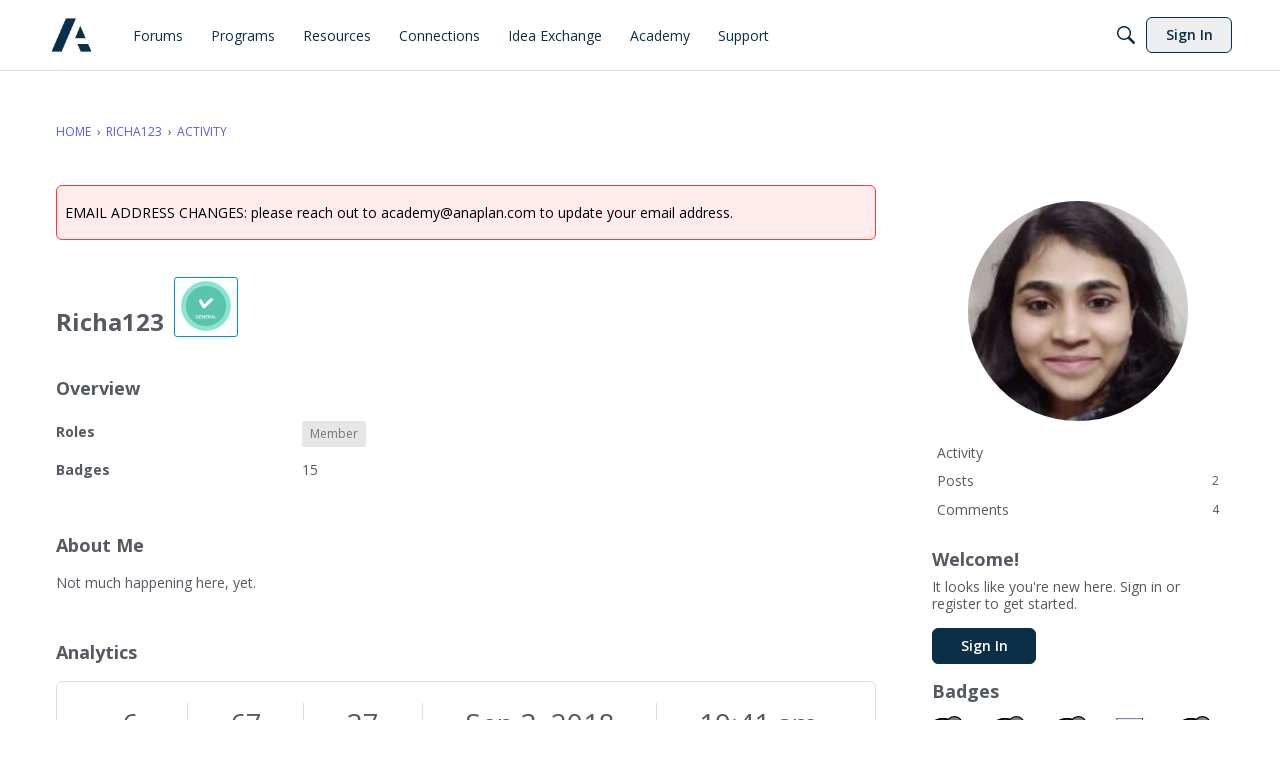

--- FILE ---
content_type: image/svg+xml
request_url: https://us.v-cdn.net/6037036/uploads/badges/62.svg
body_size: 262
content:
<svg id="Layer_1" data-name="Layer 1" xmlns="http://www.w3.org/2000/svg" viewBox="0 0 72 72"><defs><style>.cls-1{fill:#e6ebf5;}.cls-2{fill:#0b2265;}.cls-3{fill:none;stroke:#00c7b2;stroke-miterlimit:10;stroke-width:1.2px;}.cls-4{fill:#00c7b2;}</style></defs><polygon class="cls-1" points="59.91 57.76 35.55 69.28 11.19 57.76 11.19 4.19 59.91 4.19 59.91 57.76"/><path class="cls-2" d="M35.55,69.89a.58.58,0,0,1-.26-.06L10.93,58.31a.6.6,0,0,1-.36-.55V4.19a.61.61,0,0,1,.62-.61H59.91a.61.61,0,0,1,.61.61V57.76a.59.59,0,0,1-.35.55L35.81,69.83A.58.58,0,0,1,35.55,69.89ZM11.81,57.37,35.55,68.59,59.29,57.37V4.81H11.81Zm48.1.39Z"/><polygon class="cls-3" points="35.5 54.96 50.02 48.78 50.02 30.76 35.8 24.91 21.08 30.19 21.08 48.21 35.5 54.96"/><polyline class="cls-3" points="35.5 54.96 35.55 36.73 50.02 30.76"/><line class="cls-3" x1="21.08" y1="30.19" x2="35.55" y2="36.73"/><path class="cls-4" d="M18.94,11.62h1.94v5.29h3.38v1.7H18.94Z"/><path class="cls-4" d="M24.68,15.93v0a2.71,2.71,0,0,1,2.73-2.83,2.66,2.66,0,0,1,2.71,3c0,.12,0,.26,0,.39H26.5a1.11,1.11,0,0,0,1.16.89,1.62,1.62,0,0,0,1.2-.55l1.05.87a2.82,2.82,0,0,1-2.33,1.1A2.73,2.73,0,0,1,24.68,15.93Zm3.67-.47a1,1,0,0,0-.94-1c-.5,0-.84.38-.94,1Z"/><path class="cls-4" d="M30.28,13.2h2l1,3.16,1-3.16h2l-2.15,5.45H32.44Z"/><path class="cls-4" d="M36.39,15.93v0a2.71,2.71,0,0,1,2.73-2.83,2.66,2.66,0,0,1,2.71,3c0,.12,0,.26,0,.39H38.21a1.12,1.12,0,0,0,1.17.89,1.62,1.62,0,0,0,1.2-.55l1,.87a2.79,2.79,0,0,1-2.33,1.1A2.73,2.73,0,0,1,36.39,15.93Zm3.68-.47a1,1,0,0,0-1-1c-.5,0-.84.38-.94,1Z"/><path class="cls-4" d="M42.7,11.32h1.89v7.29H42.7Z"/><path class="cls-4" d="M49.54,13.36l-1.18.28L48,12.14l2-.57h1.41v7H49.54Z"/></svg>

--- FILE ---
content_type: image/svg+xml
request_url: https://us.v-cdn.net/6037036/uploads/badges/111.svg
body_size: 594
content:
<svg id="Layer_1" data-name="Layer 1" xmlns="http://www.w3.org/2000/svg" viewBox="0 0 72 72"><defs><style>.cls-1{fill:#e6ebf5;}.cls-2{fill:#0b2265;}.cls-3{fill:#e53a4e;}.cls-4{fill:none;stroke:#e53a4e;stroke-miterlimit:10;stroke-width:1.2px;}</style></defs><polygon class="cls-1" points="59.91 57.76 35.55 69.28 11.19 57.76 11.19 4.19 59.91 4.19 59.91 57.76"/><path class="cls-2" d="M35.55,69.89a.58.58,0,0,1-.26-.06L10.93,58.31a.59.59,0,0,1-.35-.55V4.19a.61.61,0,0,1,.61-.61H59.91a.61.61,0,0,1,.62.61V57.76a.6.6,0,0,1-.36.55L35.81,69.83A.58.58,0,0,1,35.55,69.89ZM11.81,57.37,35.55,68.59,59.29,57.37V4.81H11.81Zm48.1.39Z"/><path class="cls-3" d="M17.94,11.62h1.94v5.29h3.38v1.7H17.94Z"/><path class="cls-3" d="M23.68,15.93v0a2.71,2.71,0,0,1,2.73-2.83,2.66,2.66,0,0,1,2.71,3c0,.12,0,.26,0,.39H25.5a1.12,1.12,0,0,0,1.17.89,1.6,1.6,0,0,0,1.19-.55l1.05.87a2.82,2.82,0,0,1-2.33,1.1A2.73,2.73,0,0,1,23.68,15.93Zm3.68-.47a1,1,0,0,0-.95-1c-.5,0-.84.38-.94,1Z"/><path class="cls-3" d="M29.28,13.2h2l1,3.16,1-3.16h2l-2.15,5.45H31.44Z"/><path class="cls-3" d="M35.39,15.93v0a2.71,2.71,0,0,1,2.73-2.83,2.66,2.66,0,0,1,2.72,3c0,.12,0,.26,0,.39H37.21a1.12,1.12,0,0,0,1.17.89,1.62,1.62,0,0,0,1.2-.55l1.05.87a2.83,2.83,0,0,1-2.34,1.1A2.73,2.73,0,0,1,35.39,15.93Zm3.68-.47a1,1,0,0,0-1-1c-.5,0-.84.38-.94,1Z"/><path class="cls-3" d="M41.7,11.32h1.89v7.29H41.7Z"/><path class="cls-3" d="M47.09,17.51l1.23-1.22a2.27,2.27,0,0,0,1.67.8c.55,0,.89-.28.89-.71v0c0-.45-.4-.72-1.14-.72h-.82l-.27-1,1.6-1.45H47.58V11.62h5V13L51,14.43a2,2,0,0,1,1.81,2v0a2.41,2.41,0,0,1-2.7,2.33A3.83,3.83,0,0,1,47.09,17.51Z"/><polygon class="cls-4" points="27.42 55.69 35.74 52.15 35.74 41.81 27.59 38.46 19.15 41.48 19.15 51.82 27.42 55.69"/><polyline class="cls-4" points="27.42 55.69 27.45 45.23 35.74 41.81"/><line class="cls-4" x1="19.15" y1="41.48" x2="27.45" y2="45.24"/><polygon class="cls-4" points="44 56.14 52.32 52.6 52.32 42.26 44.17 38.91 35.73 41.94 35.73 52.27 44 56.14"/><polyline class="cls-4" points="44 56.14 44.03 45.69 52.32 42.26"/><line class="cls-4" x1="35.73" y1="41.94" x2="44.03" y2="45.69"/><polygon class="cls-4" points="35.72 41.94 44.04 38.91 44.04 28.06 35.89 24.71 27.45 27.73 27.45 38.46 35.72 41.94"/><polyline class="cls-4" points="35.72 41.94 35.75 31.48 44.04 28.06"/><line class="cls-4" x1="27.45" y1="27.73" x2="35.75" y2="31.48"/></svg>

--- FILE ---
content_type: application/x-javascript
request_url: https://community.anaplan.com/dist/v2/forum/chunks/addons/badges/Badge.variables.BUQpkKAY.min.js
body_size: -176
content:
import"../../../vendor/vendor/react-core.DB6kRN5F.min.js";import{f as a,bJ as e,bK as i}from"../../../entries/forum.D-zx06tH.min.js";const r=a(()=>e("badges",new i({"sizing.width":"profile.badges.size.width"})));export{r as b};


--- FILE ---
content_type: application/x-javascript
request_url: https://community.anaplan.com/dist/v2/forum/chunks/addons/dashboard/MembersSearchDomain.CgGxwXiC.min.js
body_size: -147
content:
const __vite__mapDeps=(i,m=__vite__mapDeps,d=(m.f||(m.f=["../lavendermoon/forum.ygDCXjQl.css"])))=>i.map(i=>d[i]);
import{S as e,_ as o}from"../../../entries/forum.D-zx06tH.min.js";const _=new e("members",()=>o(()=>import("./MembersSearchDomain.loadable.DrXqMGXm.min.js"),__vite__mapDeps([0]),import.meta.url));export{_ as M};


--- FILE ---
content_type: image/svg+xml
request_url: https://us.v-cdn.net/6037036/uploads/badges/63.svg
body_size: 446
content:
<svg id="Layer_1" data-name="Layer 1" xmlns="http://www.w3.org/2000/svg" viewBox="0 0 72 72"><defs><style>.cls-1{fill:#e6ebf5;}.cls-2{fill:#0b2265;}.cls-3{fill:none;stroke:#00a9e0;stroke-miterlimit:10;stroke-width:1.2px;}.cls-4{fill:#00a9e0;}</style></defs><polygon class="cls-1" points="59.89 57.76 35.53 69.28 11.17 57.76 11.17 4.19 59.89 4.19 59.89 57.76"/><path class="cls-2" d="M35.53,69.89a.58.58,0,0,1-.26-.06L10.91,58.31a.59.59,0,0,1-.35-.55V4.19a.61.61,0,0,1,.61-.61H59.89a.61.61,0,0,1,.62.61V57.76a.61.61,0,0,1-.35.55L35.8,69.83A.66.66,0,0,1,35.53,69.89ZM11.79,57.37,35.53,68.59,59.28,57.37V4.81H11.79Zm48.1.39Z"/><polygon class="cls-3" points="25.64 50.04 35.53 45.83 35.53 33.56 25.85 29.58 15.82 33.17 15.82 45.44 25.64 50.04"/><polyline class="cls-3" points="25.64 50.04 25.68 37.63 35.53 33.56"/><line class="cls-3" x1="15.82" y1="33.17" x2="25.68" y2="37.63"/><polygon class="cls-3" points="45.33 50.58 55.22 46.37 55.22 34.1 45.53 30.12 35.51 33.71 35.51 45.98 45.33 50.58"/><polyline class="cls-3" points="45.33 50.58 45.37 38.16 55.22 34.1"/><line class="cls-3" x1="35.51" y1="33.71" x2="45.37" y2="38.16"/><path class="cls-4" d="M17.94,11.62h1.94v5.29h3.38v1.7H17.94Z"/><path class="cls-4" d="M23.68,15.93v0a2.71,2.71,0,0,1,2.73-2.83,2.66,2.66,0,0,1,2.71,3c0,.12,0,.26,0,.39H25.5a1.12,1.12,0,0,0,1.17.89,1.6,1.6,0,0,0,1.19-.55l1.05.87a2.82,2.82,0,0,1-2.33,1.1A2.73,2.73,0,0,1,23.68,15.93Zm3.68-.47a1,1,0,0,0-.95-1c-.5,0-.84.38-.94,1Z"/><path class="cls-4" d="M29.28,13.2h2l1,3.16,1-3.16h2l-2.15,5.45H31.44Z"/><path class="cls-4" d="M35.39,15.93v0a2.71,2.71,0,0,1,2.73-2.83,2.66,2.66,0,0,1,2.72,3c0,.12,0,.26,0,.39H37.21a1.12,1.12,0,0,0,1.17.89,1.62,1.62,0,0,0,1.2-.55l1.05.87a2.83,2.83,0,0,1-2.34,1.1A2.73,2.73,0,0,1,35.39,15.93Zm3.68-.47a1,1,0,0,0-1-1c-.5,0-.84.38-.94,1Z"/><path class="cls-4" d="M41.7,11.32h1.89v7.29H41.7Z"/><path class="cls-4" d="M47.24,17.15l2.62-2c.65-.51.91-.84.91-1.26a.7.7,0,0,0-.79-.72c-.47,0-.84.28-1.39.91L47.28,13a3.24,3.24,0,0,1,2.85-1.49,2.29,2.29,0,0,1,2.57,2.22v0c0,1.12-.57,1.7-1.61,2.45l-1.2.84h2.88v1.58H47.24Z"/></svg>

--- FILE ---
content_type: image/svg+xml
request_url: https://us.v-cdn.net/6037036/uploads/badges/93.svg
body_size: 872
content:
<svg id="Layer_1" data-name="Layer 1" xmlns="http://www.w3.org/2000/svg" viewBox="0 0 72 72"><defs><style>.cls-1{fill:#e6ebf5;}.cls-2{fill:#0b2265;}.cls-3{fill:none;stroke:#5c5ac6;stroke-linecap:round;stroke-linejoin:round;stroke-width:1.2px;}.cls-4{fill:#5c5ac6;}</style></defs><polygon class="cls-1" points="59.91 57.76 35.55 69.28 11.19 57.76 11.19 4.19 59.91 4.19 59.91 57.76"/><path class="cls-2" d="M35.55,69.89a.58.58,0,0,1-.26-.06L10.93,58.31a.59.59,0,0,1-.35-.55V4.19a.61.61,0,0,1,.61-.61H59.91a.61.61,0,0,1,.62.61V57.76a.6.6,0,0,1-.36.55L35.81,69.83A.58.58,0,0,1,35.55,69.89ZM11.81,57.37,35.55,68.59,59.29,57.37V4.81H11.81Zm48.1.39Z"/><path class="cls-2" d="M19.64,11.52h1.28l2.7,6.35H22.17l-.57-1.42H18.93l-.57,1.42H16.94Zm1.46,3.71-.84-2-.83,2Z"/><path class="cls-2" d="M24.45,13h1.37v.69A1.69,1.69,0,0,1,27.23,13a1.58,1.58,0,0,1,1.64,1.79v3.13H27.5V15.18c0-.65-.31-1-.83-1s-.85.34-.85,1v2.69H24.45Z"/><path class="cls-2" d="M29.77,16.48v0c0-1.05.8-1.54,1.94-1.54a3.34,3.34,0,0,1,1.18.2V15c0-.57-.35-.88-1-.88a3.59,3.59,0,0,0-1.34.26l-.34-1A4.16,4.16,0,0,1,32.05,13a2.23,2.23,0,0,1,1.63.54,2.1,2.1,0,0,1,.52,1.54v2.8H32.88v-.52a1.88,1.88,0,0,1-1.46.61A1.49,1.49,0,0,1,29.77,16.48Zm3.14-.31v-.25a2.12,2.12,0,0,0-.88-.18c-.58,0-.94.24-.94.67v0c0,.37.31.58.75.58C32.48,17,32.91,16.66,32.91,16.17Z"/><path class="cls-2" d="M35.38,13h1.37v.7a1.77,1.77,0,0,1,1.5-.79,2.27,2.27,0,0,1,2.2,2.5h0a2.26,2.26,0,0,1-2.2,2.5,1.87,1.87,0,0,1-1.5-.72v2.07H35.38Zm3.7,2.42h0a1.19,1.19,0,1,0-2.35,0h0a1.19,1.19,0,1,0,2.35,0Z"/><path class="cls-2" d="M41.52,11.3h1.37v6.57H41.52Z"/><path class="cls-2" d="M43.89,16.48v0c0-1.05.8-1.54,1.94-1.54a3.34,3.34,0,0,1,1.18.2V15c0-.57-.35-.88-1-.88a3.59,3.59,0,0,0-1.34.26l-.34-1A4.19,4.19,0,0,1,46.17,13a2.23,2.23,0,0,1,1.63.54,2.11,2.11,0,0,1,.53,1.54v2.8H47v-.52a1.88,1.88,0,0,1-1.46.61A1.49,1.49,0,0,1,43.89,16.48ZM47,16.17v-.25a2.07,2.07,0,0,0-.87-.18c-.59,0-.95.24-.95.67v0c0,.37.31.58.75.58C46.6,17,47,16.66,47,16.17Z"/><path class="cls-2" d="M49.5,13h1.37v.69A1.71,1.71,0,0,1,52.28,13a1.58,1.58,0,0,1,1.64,1.79v3.13H52.56V15.18c0-.65-.31-1-.83-1s-.86.34-.86,1v2.69H49.5Z"/><path class="cls-3" d="M32.07,59.72l-1.63-1.95-4.57-6a2.42,2.42,0,0,1,.26-3.13h0c1.57-1.23,3,0,4.05.88l1.58,1.55V42.6a2.37,2.37,0,0,1,2.55-2.28h0a2.39,2.39,0,0,1,2.55,2.28V48L43,50.82V55.4c0,1.35-1.81,3.6-3.33,4.12"/><line class="cls-3" x1="34.36" y1="36.48" x2="34.36" y2="33.9"/><line class="cls-3" x1="29.27" y1="38.45" x2="27.3" y2="36.48"/><line class="cls-3" x1="39.5" y1="38.4" x2="41.47" y2="36.43"/><path class="cls-4" d="M18.29,21.62h1.26l2.91,3.83V21.62h1.35v6.22H22.64l-3-3.95v3.95H18.29Z"/><path class="cls-4" d="M24.93,25.49v0A2.37,2.37,0,0,1,27.28,23a2.32,2.32,0,0,1,2.32,2.58c0,.11,0,.23,0,.36H26.27a1.1,1.1,0,0,0,1.16.93,1.54,1.54,0,0,0,1.15-.49l.78.69a2.4,2.4,0,0,1-1.95.88A2.37,2.37,0,0,1,24.93,25.49Zm3.35-.4c-.08-.61-.43-1-1-1s-.92.4-1,1Z"/><path class="cls-4" d="M30,23.08h1.36L32.12,26l.89-2.9h1.17l.9,2.91.78-2.89H37.2l-1.48,4.79H34.5L33.59,25l-.93,2.92H31.45Z"/><path class="cls-4" d="M40.73,25.17V21.62H42.1v3.52c0,1,.5,1.53,1.34,1.53s1.34-.5,1.34-1.49V21.62h1.36v3.51a2.49,2.49,0,0,1-2.72,2.8A2.46,2.46,0,0,1,40.73,25.17Z"/><path class="cls-4" d="M52.44,21.62l-2.08,3,2.17,3.18h-1.6l-1.4-2.13-1.4,2.13H46.58l2.16-3.16-2.07-3.06h1.6l1.29,2,1.32-2Z"/></svg>